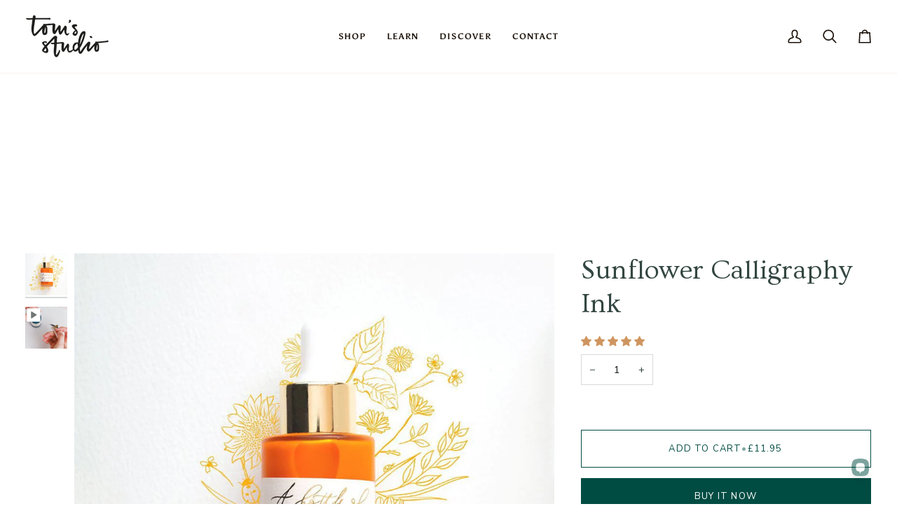

--- FILE ---
content_type: text/css
request_url: https://tomsstudio.com/cdn/shop/t/122/assets/custom.css?v=176042573731292575891766058866
body_size: -760
content:
.cb-christmas-menu-item{
    color: #b70000;
}
.btn--add-to-cart .cta__dot {
    display: block !important;
}

--- FILE ---
content_type: text/javascript; charset=utf-8
request_url: https://tomsstudio.com/products/sunflower-calligraphy-ink.js
body_size: 858
content:
{"id":6675940802641,"title":"Sunflower Calligraphy Ink","handle":"sunflower-calligraphy-ink","description":"\u003cp class=\"p1\"\u003e\u003cspan class=\"s1\"\u003eThe highest-quality acrylic-based calligraphy ink, made in the UK. \u003c\/span\u003e\u003cspan\u003e\u003cspan style=\"font-weight: 400;\" data-mce-fragment=\"1\" data-mce-style=\"font-weight: 400;\"\u003eIf happiness was a colour, then this vibrant yellow ink would be it. The kind of summery sunny hue that dances from the page, adds brightness to your creative work, and a smile to your face.\u003c\/span\u003e\u003c\/span\u003e\u003cspan\u003e\u003c\/span\u003e\u003c\/p\u003e","published_at":"2021-10-18T13:47:47+01:00","created_at":"2021-10-18T11:29:23+01:00","vendor":"Calligraphy Ink","type":"Ink","tags":["all-inks","bloom","bts-15","calligraphy ink","carrot","flourish","one-dip-nib","pigment-based","product_control","studio20"],"price":1195,"price_min":1195,"price_max":1195,"available":true,"price_varies":false,"compare_at_price":0,"compare_at_price_min":0,"compare_at_price_max":0,"compare_at_price_varies":false,"variants":[{"id":39549185622097,"title":"Default Title","option1":"Default Title","option2":null,"option3":null,"sku":"PRO-INK-CAL-SUN","requires_shipping":true,"taxable":true,"featured_image":null,"available":true,"name":"Sunflower Calligraphy Ink","public_title":null,"options":["Default Title"],"price":1195,"weight":95,"compare_at_price":0,"inventory_management":"shopify","barcode":"5060949010725","quantity_rule":{"min":1,"max":null,"increment":1},"quantity_price_breaks":[],"requires_selling_plan":false,"selling_plan_allocations":[]}],"images":["\/\/cdn.shopify.com\/s\/files\/1\/0089\/6129\/4417\/products\/calligraphy-ink-sunflower.jpg?v=1745323694"],"featured_image":"\/\/cdn.shopify.com\/s\/files\/1\/0089\/6129\/4417\/products\/calligraphy-ink-sunflower.jpg?v=1745323694","options":[{"name":"Title","position":1,"values":["Default Title"]}],"url":"\/products\/sunflower-calligraphy-ink","media":[{"alt":"Sunflower - Calligraphy Ink in bottle with illustration in ink","id":32953618694419,"position":1,"preview_image":{"aspect_ratio":1.0,"height":1000,"width":1000,"src":"https:\/\/cdn.shopify.com\/s\/files\/1\/0089\/6129\/4417\/products\/calligraphy-ink-sunflower.jpg?v=1745323694"},"aspect_ratio":1.0,"height":1000,"media_type":"image","src":"https:\/\/cdn.shopify.com\/s\/files\/1\/0089\/6129\/4417\/products\/calligraphy-ink-sunflower.jpg?v=1745323694","width":1000},{"alt":"Video showing application of Tom's Studio Calligraphy Ink using Flourish Calligraphy Pen and One Dip Wonder ink extender tool.","id":63111220625785,"position":2,"preview_image":{"aspect_ratio":0.8,"height":900,"width":720,"src":"https:\/\/cdn.shopify.com\/s\/files\/1\/0089\/6129\/4417\/files\/preview_images\/8654f1bf05ab447d8e51eb6796053692.thumbnail.0000000000.jpg?v=1731666169"},"aspect_ratio":0.8,"duration":37000,"media_type":"video","sources":[{"format":"mp4","height":480,"mime_type":"video\/mp4","url":"https:\/\/cdn.shopify.com\/videos\/c\/vp\/8654f1bf05ab447d8e51eb6796053692\/8654f1bf05ab447d8e51eb6796053692.SD-480p-0.9Mbps-38145016.mp4","width":384},{"format":"mp4","height":720,"mime_type":"video\/mp4","url":"https:\/\/cdn.shopify.com\/videos\/c\/vp\/8654f1bf05ab447d8e51eb6796053692\/8654f1bf05ab447d8e51eb6796053692.HD-720p-1.6Mbps-38145016.mp4","width":576},{"format":"m3u8","height":720,"mime_type":"application\/x-mpegURL","url":"https:\/\/cdn.shopify.com\/videos\/c\/vp\/8654f1bf05ab447d8e51eb6796053692\/8654f1bf05ab447d8e51eb6796053692.m3u8","width":576}]}],"requires_selling_plan":false,"selling_plan_groups":[]}